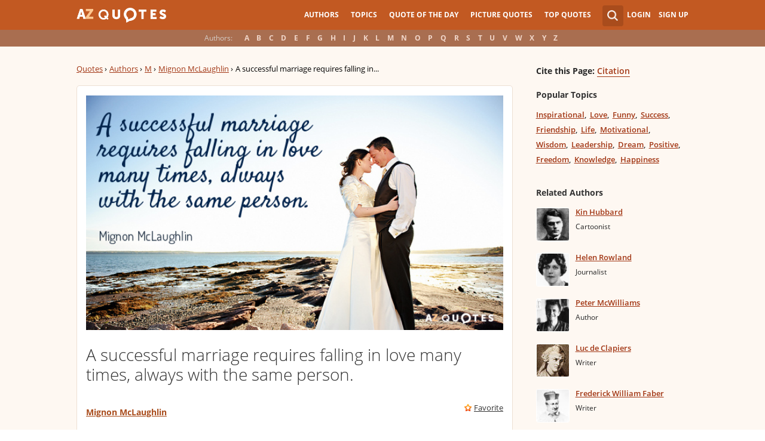

--- FILE ---
content_type: text/html; charset=utf-8
request_url: https://www.google.com/recaptcha/api2/aframe
body_size: 268
content:
<!DOCTYPE HTML><html><head><meta http-equiv="content-type" content="text/html; charset=UTF-8"></head><body><script nonce="IY3lB5hE0N_Q5ngOCv29rA">/** Anti-fraud and anti-abuse applications only. See google.com/recaptcha */ try{var clients={'sodar':'https://pagead2.googlesyndication.com/pagead/sodar?'};window.addEventListener("message",function(a){try{if(a.source===window.parent){var b=JSON.parse(a.data);var c=clients[b['id']];if(c){var d=document.createElement('img');d.src=c+b['params']+'&rc='+(localStorage.getItem("rc::a")?sessionStorage.getItem("rc::b"):"");window.document.body.appendChild(d);sessionStorage.setItem("rc::e",parseInt(sessionStorage.getItem("rc::e")||0)+1);localStorage.setItem("rc::h",'1769700346621');}}}catch(b){}});window.parent.postMessage("_grecaptcha_ready", "*");}catch(b){}</script></body></html>